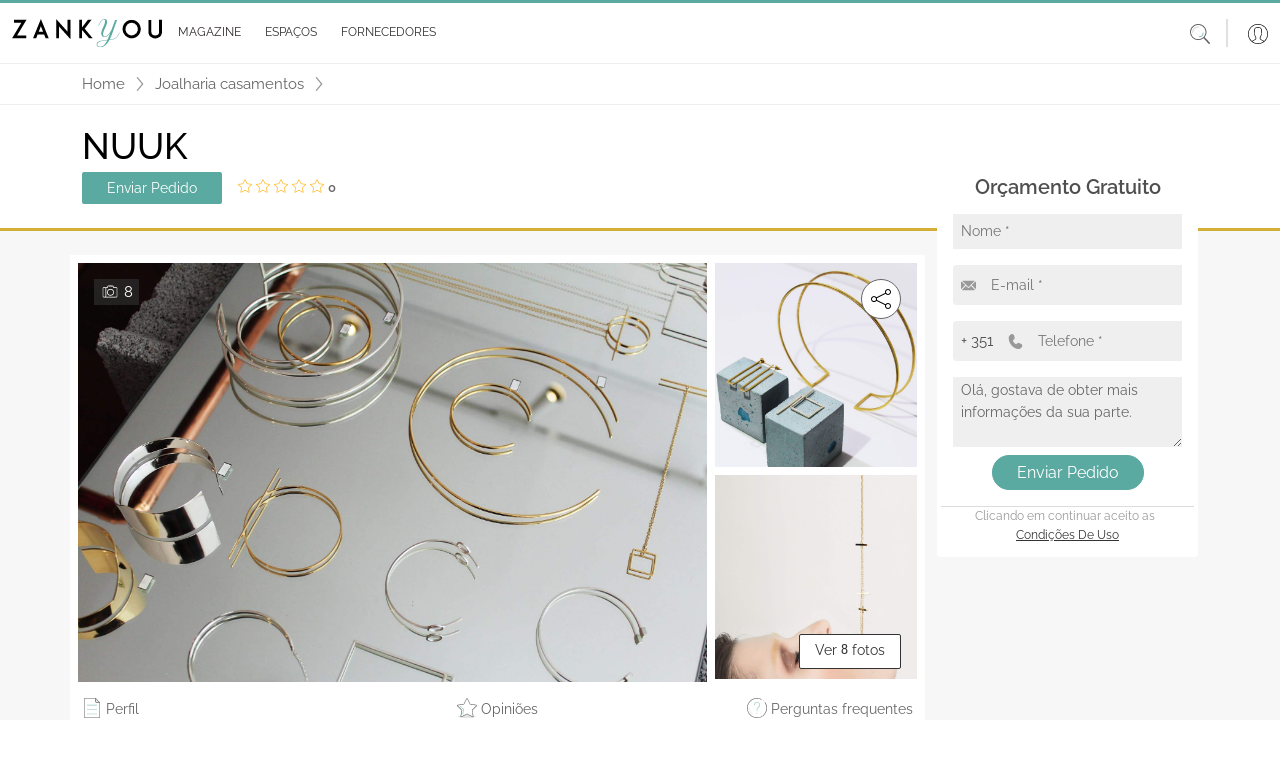

--- FILE ---
content_type: text/html; charset=utf-8
request_url: https://www.google.com/recaptcha/api2/anchor?ar=1&k=6LfMI1IoAAAAAFzcMM0kIDFYp5aoEf-sf-a7uPNE&co=aHR0cHM6Ly93d3cuemFua3lvdS5wdDo0NDM.&hl=en&v=PoyoqOPhxBO7pBk68S4YbpHZ&size=invisible&anchor-ms=20000&execute-ms=30000&cb=vgnzvak24mup
body_size: 48327
content:
<!DOCTYPE HTML><html dir="ltr" lang="en"><head><meta http-equiv="Content-Type" content="text/html; charset=UTF-8">
<meta http-equiv="X-UA-Compatible" content="IE=edge">
<title>reCAPTCHA</title>
<style type="text/css">
/* cyrillic-ext */
@font-face {
  font-family: 'Roboto';
  font-style: normal;
  font-weight: 400;
  font-stretch: 100%;
  src: url(//fonts.gstatic.com/s/roboto/v48/KFO7CnqEu92Fr1ME7kSn66aGLdTylUAMa3GUBHMdazTgWw.woff2) format('woff2');
  unicode-range: U+0460-052F, U+1C80-1C8A, U+20B4, U+2DE0-2DFF, U+A640-A69F, U+FE2E-FE2F;
}
/* cyrillic */
@font-face {
  font-family: 'Roboto';
  font-style: normal;
  font-weight: 400;
  font-stretch: 100%;
  src: url(//fonts.gstatic.com/s/roboto/v48/KFO7CnqEu92Fr1ME7kSn66aGLdTylUAMa3iUBHMdazTgWw.woff2) format('woff2');
  unicode-range: U+0301, U+0400-045F, U+0490-0491, U+04B0-04B1, U+2116;
}
/* greek-ext */
@font-face {
  font-family: 'Roboto';
  font-style: normal;
  font-weight: 400;
  font-stretch: 100%;
  src: url(//fonts.gstatic.com/s/roboto/v48/KFO7CnqEu92Fr1ME7kSn66aGLdTylUAMa3CUBHMdazTgWw.woff2) format('woff2');
  unicode-range: U+1F00-1FFF;
}
/* greek */
@font-face {
  font-family: 'Roboto';
  font-style: normal;
  font-weight: 400;
  font-stretch: 100%;
  src: url(//fonts.gstatic.com/s/roboto/v48/KFO7CnqEu92Fr1ME7kSn66aGLdTylUAMa3-UBHMdazTgWw.woff2) format('woff2');
  unicode-range: U+0370-0377, U+037A-037F, U+0384-038A, U+038C, U+038E-03A1, U+03A3-03FF;
}
/* math */
@font-face {
  font-family: 'Roboto';
  font-style: normal;
  font-weight: 400;
  font-stretch: 100%;
  src: url(//fonts.gstatic.com/s/roboto/v48/KFO7CnqEu92Fr1ME7kSn66aGLdTylUAMawCUBHMdazTgWw.woff2) format('woff2');
  unicode-range: U+0302-0303, U+0305, U+0307-0308, U+0310, U+0312, U+0315, U+031A, U+0326-0327, U+032C, U+032F-0330, U+0332-0333, U+0338, U+033A, U+0346, U+034D, U+0391-03A1, U+03A3-03A9, U+03B1-03C9, U+03D1, U+03D5-03D6, U+03F0-03F1, U+03F4-03F5, U+2016-2017, U+2034-2038, U+203C, U+2040, U+2043, U+2047, U+2050, U+2057, U+205F, U+2070-2071, U+2074-208E, U+2090-209C, U+20D0-20DC, U+20E1, U+20E5-20EF, U+2100-2112, U+2114-2115, U+2117-2121, U+2123-214F, U+2190, U+2192, U+2194-21AE, U+21B0-21E5, U+21F1-21F2, U+21F4-2211, U+2213-2214, U+2216-22FF, U+2308-230B, U+2310, U+2319, U+231C-2321, U+2336-237A, U+237C, U+2395, U+239B-23B7, U+23D0, U+23DC-23E1, U+2474-2475, U+25AF, U+25B3, U+25B7, U+25BD, U+25C1, U+25CA, U+25CC, U+25FB, U+266D-266F, U+27C0-27FF, U+2900-2AFF, U+2B0E-2B11, U+2B30-2B4C, U+2BFE, U+3030, U+FF5B, U+FF5D, U+1D400-1D7FF, U+1EE00-1EEFF;
}
/* symbols */
@font-face {
  font-family: 'Roboto';
  font-style: normal;
  font-weight: 400;
  font-stretch: 100%;
  src: url(//fonts.gstatic.com/s/roboto/v48/KFO7CnqEu92Fr1ME7kSn66aGLdTylUAMaxKUBHMdazTgWw.woff2) format('woff2');
  unicode-range: U+0001-000C, U+000E-001F, U+007F-009F, U+20DD-20E0, U+20E2-20E4, U+2150-218F, U+2190, U+2192, U+2194-2199, U+21AF, U+21E6-21F0, U+21F3, U+2218-2219, U+2299, U+22C4-22C6, U+2300-243F, U+2440-244A, U+2460-24FF, U+25A0-27BF, U+2800-28FF, U+2921-2922, U+2981, U+29BF, U+29EB, U+2B00-2BFF, U+4DC0-4DFF, U+FFF9-FFFB, U+10140-1018E, U+10190-1019C, U+101A0, U+101D0-101FD, U+102E0-102FB, U+10E60-10E7E, U+1D2C0-1D2D3, U+1D2E0-1D37F, U+1F000-1F0FF, U+1F100-1F1AD, U+1F1E6-1F1FF, U+1F30D-1F30F, U+1F315, U+1F31C, U+1F31E, U+1F320-1F32C, U+1F336, U+1F378, U+1F37D, U+1F382, U+1F393-1F39F, U+1F3A7-1F3A8, U+1F3AC-1F3AF, U+1F3C2, U+1F3C4-1F3C6, U+1F3CA-1F3CE, U+1F3D4-1F3E0, U+1F3ED, U+1F3F1-1F3F3, U+1F3F5-1F3F7, U+1F408, U+1F415, U+1F41F, U+1F426, U+1F43F, U+1F441-1F442, U+1F444, U+1F446-1F449, U+1F44C-1F44E, U+1F453, U+1F46A, U+1F47D, U+1F4A3, U+1F4B0, U+1F4B3, U+1F4B9, U+1F4BB, U+1F4BF, U+1F4C8-1F4CB, U+1F4D6, U+1F4DA, U+1F4DF, U+1F4E3-1F4E6, U+1F4EA-1F4ED, U+1F4F7, U+1F4F9-1F4FB, U+1F4FD-1F4FE, U+1F503, U+1F507-1F50B, U+1F50D, U+1F512-1F513, U+1F53E-1F54A, U+1F54F-1F5FA, U+1F610, U+1F650-1F67F, U+1F687, U+1F68D, U+1F691, U+1F694, U+1F698, U+1F6AD, U+1F6B2, U+1F6B9-1F6BA, U+1F6BC, U+1F6C6-1F6CF, U+1F6D3-1F6D7, U+1F6E0-1F6EA, U+1F6F0-1F6F3, U+1F6F7-1F6FC, U+1F700-1F7FF, U+1F800-1F80B, U+1F810-1F847, U+1F850-1F859, U+1F860-1F887, U+1F890-1F8AD, U+1F8B0-1F8BB, U+1F8C0-1F8C1, U+1F900-1F90B, U+1F93B, U+1F946, U+1F984, U+1F996, U+1F9E9, U+1FA00-1FA6F, U+1FA70-1FA7C, U+1FA80-1FA89, U+1FA8F-1FAC6, U+1FACE-1FADC, U+1FADF-1FAE9, U+1FAF0-1FAF8, U+1FB00-1FBFF;
}
/* vietnamese */
@font-face {
  font-family: 'Roboto';
  font-style: normal;
  font-weight: 400;
  font-stretch: 100%;
  src: url(//fonts.gstatic.com/s/roboto/v48/KFO7CnqEu92Fr1ME7kSn66aGLdTylUAMa3OUBHMdazTgWw.woff2) format('woff2');
  unicode-range: U+0102-0103, U+0110-0111, U+0128-0129, U+0168-0169, U+01A0-01A1, U+01AF-01B0, U+0300-0301, U+0303-0304, U+0308-0309, U+0323, U+0329, U+1EA0-1EF9, U+20AB;
}
/* latin-ext */
@font-face {
  font-family: 'Roboto';
  font-style: normal;
  font-weight: 400;
  font-stretch: 100%;
  src: url(//fonts.gstatic.com/s/roboto/v48/KFO7CnqEu92Fr1ME7kSn66aGLdTylUAMa3KUBHMdazTgWw.woff2) format('woff2');
  unicode-range: U+0100-02BA, U+02BD-02C5, U+02C7-02CC, U+02CE-02D7, U+02DD-02FF, U+0304, U+0308, U+0329, U+1D00-1DBF, U+1E00-1E9F, U+1EF2-1EFF, U+2020, U+20A0-20AB, U+20AD-20C0, U+2113, U+2C60-2C7F, U+A720-A7FF;
}
/* latin */
@font-face {
  font-family: 'Roboto';
  font-style: normal;
  font-weight: 400;
  font-stretch: 100%;
  src: url(//fonts.gstatic.com/s/roboto/v48/KFO7CnqEu92Fr1ME7kSn66aGLdTylUAMa3yUBHMdazQ.woff2) format('woff2');
  unicode-range: U+0000-00FF, U+0131, U+0152-0153, U+02BB-02BC, U+02C6, U+02DA, U+02DC, U+0304, U+0308, U+0329, U+2000-206F, U+20AC, U+2122, U+2191, U+2193, U+2212, U+2215, U+FEFF, U+FFFD;
}
/* cyrillic-ext */
@font-face {
  font-family: 'Roboto';
  font-style: normal;
  font-weight: 500;
  font-stretch: 100%;
  src: url(//fonts.gstatic.com/s/roboto/v48/KFO7CnqEu92Fr1ME7kSn66aGLdTylUAMa3GUBHMdazTgWw.woff2) format('woff2');
  unicode-range: U+0460-052F, U+1C80-1C8A, U+20B4, U+2DE0-2DFF, U+A640-A69F, U+FE2E-FE2F;
}
/* cyrillic */
@font-face {
  font-family: 'Roboto';
  font-style: normal;
  font-weight: 500;
  font-stretch: 100%;
  src: url(//fonts.gstatic.com/s/roboto/v48/KFO7CnqEu92Fr1ME7kSn66aGLdTylUAMa3iUBHMdazTgWw.woff2) format('woff2');
  unicode-range: U+0301, U+0400-045F, U+0490-0491, U+04B0-04B1, U+2116;
}
/* greek-ext */
@font-face {
  font-family: 'Roboto';
  font-style: normal;
  font-weight: 500;
  font-stretch: 100%;
  src: url(//fonts.gstatic.com/s/roboto/v48/KFO7CnqEu92Fr1ME7kSn66aGLdTylUAMa3CUBHMdazTgWw.woff2) format('woff2');
  unicode-range: U+1F00-1FFF;
}
/* greek */
@font-face {
  font-family: 'Roboto';
  font-style: normal;
  font-weight: 500;
  font-stretch: 100%;
  src: url(//fonts.gstatic.com/s/roboto/v48/KFO7CnqEu92Fr1ME7kSn66aGLdTylUAMa3-UBHMdazTgWw.woff2) format('woff2');
  unicode-range: U+0370-0377, U+037A-037F, U+0384-038A, U+038C, U+038E-03A1, U+03A3-03FF;
}
/* math */
@font-face {
  font-family: 'Roboto';
  font-style: normal;
  font-weight: 500;
  font-stretch: 100%;
  src: url(//fonts.gstatic.com/s/roboto/v48/KFO7CnqEu92Fr1ME7kSn66aGLdTylUAMawCUBHMdazTgWw.woff2) format('woff2');
  unicode-range: U+0302-0303, U+0305, U+0307-0308, U+0310, U+0312, U+0315, U+031A, U+0326-0327, U+032C, U+032F-0330, U+0332-0333, U+0338, U+033A, U+0346, U+034D, U+0391-03A1, U+03A3-03A9, U+03B1-03C9, U+03D1, U+03D5-03D6, U+03F0-03F1, U+03F4-03F5, U+2016-2017, U+2034-2038, U+203C, U+2040, U+2043, U+2047, U+2050, U+2057, U+205F, U+2070-2071, U+2074-208E, U+2090-209C, U+20D0-20DC, U+20E1, U+20E5-20EF, U+2100-2112, U+2114-2115, U+2117-2121, U+2123-214F, U+2190, U+2192, U+2194-21AE, U+21B0-21E5, U+21F1-21F2, U+21F4-2211, U+2213-2214, U+2216-22FF, U+2308-230B, U+2310, U+2319, U+231C-2321, U+2336-237A, U+237C, U+2395, U+239B-23B7, U+23D0, U+23DC-23E1, U+2474-2475, U+25AF, U+25B3, U+25B7, U+25BD, U+25C1, U+25CA, U+25CC, U+25FB, U+266D-266F, U+27C0-27FF, U+2900-2AFF, U+2B0E-2B11, U+2B30-2B4C, U+2BFE, U+3030, U+FF5B, U+FF5D, U+1D400-1D7FF, U+1EE00-1EEFF;
}
/* symbols */
@font-face {
  font-family: 'Roboto';
  font-style: normal;
  font-weight: 500;
  font-stretch: 100%;
  src: url(//fonts.gstatic.com/s/roboto/v48/KFO7CnqEu92Fr1ME7kSn66aGLdTylUAMaxKUBHMdazTgWw.woff2) format('woff2');
  unicode-range: U+0001-000C, U+000E-001F, U+007F-009F, U+20DD-20E0, U+20E2-20E4, U+2150-218F, U+2190, U+2192, U+2194-2199, U+21AF, U+21E6-21F0, U+21F3, U+2218-2219, U+2299, U+22C4-22C6, U+2300-243F, U+2440-244A, U+2460-24FF, U+25A0-27BF, U+2800-28FF, U+2921-2922, U+2981, U+29BF, U+29EB, U+2B00-2BFF, U+4DC0-4DFF, U+FFF9-FFFB, U+10140-1018E, U+10190-1019C, U+101A0, U+101D0-101FD, U+102E0-102FB, U+10E60-10E7E, U+1D2C0-1D2D3, U+1D2E0-1D37F, U+1F000-1F0FF, U+1F100-1F1AD, U+1F1E6-1F1FF, U+1F30D-1F30F, U+1F315, U+1F31C, U+1F31E, U+1F320-1F32C, U+1F336, U+1F378, U+1F37D, U+1F382, U+1F393-1F39F, U+1F3A7-1F3A8, U+1F3AC-1F3AF, U+1F3C2, U+1F3C4-1F3C6, U+1F3CA-1F3CE, U+1F3D4-1F3E0, U+1F3ED, U+1F3F1-1F3F3, U+1F3F5-1F3F7, U+1F408, U+1F415, U+1F41F, U+1F426, U+1F43F, U+1F441-1F442, U+1F444, U+1F446-1F449, U+1F44C-1F44E, U+1F453, U+1F46A, U+1F47D, U+1F4A3, U+1F4B0, U+1F4B3, U+1F4B9, U+1F4BB, U+1F4BF, U+1F4C8-1F4CB, U+1F4D6, U+1F4DA, U+1F4DF, U+1F4E3-1F4E6, U+1F4EA-1F4ED, U+1F4F7, U+1F4F9-1F4FB, U+1F4FD-1F4FE, U+1F503, U+1F507-1F50B, U+1F50D, U+1F512-1F513, U+1F53E-1F54A, U+1F54F-1F5FA, U+1F610, U+1F650-1F67F, U+1F687, U+1F68D, U+1F691, U+1F694, U+1F698, U+1F6AD, U+1F6B2, U+1F6B9-1F6BA, U+1F6BC, U+1F6C6-1F6CF, U+1F6D3-1F6D7, U+1F6E0-1F6EA, U+1F6F0-1F6F3, U+1F6F7-1F6FC, U+1F700-1F7FF, U+1F800-1F80B, U+1F810-1F847, U+1F850-1F859, U+1F860-1F887, U+1F890-1F8AD, U+1F8B0-1F8BB, U+1F8C0-1F8C1, U+1F900-1F90B, U+1F93B, U+1F946, U+1F984, U+1F996, U+1F9E9, U+1FA00-1FA6F, U+1FA70-1FA7C, U+1FA80-1FA89, U+1FA8F-1FAC6, U+1FACE-1FADC, U+1FADF-1FAE9, U+1FAF0-1FAF8, U+1FB00-1FBFF;
}
/* vietnamese */
@font-face {
  font-family: 'Roboto';
  font-style: normal;
  font-weight: 500;
  font-stretch: 100%;
  src: url(//fonts.gstatic.com/s/roboto/v48/KFO7CnqEu92Fr1ME7kSn66aGLdTylUAMa3OUBHMdazTgWw.woff2) format('woff2');
  unicode-range: U+0102-0103, U+0110-0111, U+0128-0129, U+0168-0169, U+01A0-01A1, U+01AF-01B0, U+0300-0301, U+0303-0304, U+0308-0309, U+0323, U+0329, U+1EA0-1EF9, U+20AB;
}
/* latin-ext */
@font-face {
  font-family: 'Roboto';
  font-style: normal;
  font-weight: 500;
  font-stretch: 100%;
  src: url(//fonts.gstatic.com/s/roboto/v48/KFO7CnqEu92Fr1ME7kSn66aGLdTylUAMa3KUBHMdazTgWw.woff2) format('woff2');
  unicode-range: U+0100-02BA, U+02BD-02C5, U+02C7-02CC, U+02CE-02D7, U+02DD-02FF, U+0304, U+0308, U+0329, U+1D00-1DBF, U+1E00-1E9F, U+1EF2-1EFF, U+2020, U+20A0-20AB, U+20AD-20C0, U+2113, U+2C60-2C7F, U+A720-A7FF;
}
/* latin */
@font-face {
  font-family: 'Roboto';
  font-style: normal;
  font-weight: 500;
  font-stretch: 100%;
  src: url(//fonts.gstatic.com/s/roboto/v48/KFO7CnqEu92Fr1ME7kSn66aGLdTylUAMa3yUBHMdazQ.woff2) format('woff2');
  unicode-range: U+0000-00FF, U+0131, U+0152-0153, U+02BB-02BC, U+02C6, U+02DA, U+02DC, U+0304, U+0308, U+0329, U+2000-206F, U+20AC, U+2122, U+2191, U+2193, U+2212, U+2215, U+FEFF, U+FFFD;
}
/* cyrillic-ext */
@font-face {
  font-family: 'Roboto';
  font-style: normal;
  font-weight: 900;
  font-stretch: 100%;
  src: url(//fonts.gstatic.com/s/roboto/v48/KFO7CnqEu92Fr1ME7kSn66aGLdTylUAMa3GUBHMdazTgWw.woff2) format('woff2');
  unicode-range: U+0460-052F, U+1C80-1C8A, U+20B4, U+2DE0-2DFF, U+A640-A69F, U+FE2E-FE2F;
}
/* cyrillic */
@font-face {
  font-family: 'Roboto';
  font-style: normal;
  font-weight: 900;
  font-stretch: 100%;
  src: url(//fonts.gstatic.com/s/roboto/v48/KFO7CnqEu92Fr1ME7kSn66aGLdTylUAMa3iUBHMdazTgWw.woff2) format('woff2');
  unicode-range: U+0301, U+0400-045F, U+0490-0491, U+04B0-04B1, U+2116;
}
/* greek-ext */
@font-face {
  font-family: 'Roboto';
  font-style: normal;
  font-weight: 900;
  font-stretch: 100%;
  src: url(//fonts.gstatic.com/s/roboto/v48/KFO7CnqEu92Fr1ME7kSn66aGLdTylUAMa3CUBHMdazTgWw.woff2) format('woff2');
  unicode-range: U+1F00-1FFF;
}
/* greek */
@font-face {
  font-family: 'Roboto';
  font-style: normal;
  font-weight: 900;
  font-stretch: 100%;
  src: url(//fonts.gstatic.com/s/roboto/v48/KFO7CnqEu92Fr1ME7kSn66aGLdTylUAMa3-UBHMdazTgWw.woff2) format('woff2');
  unicode-range: U+0370-0377, U+037A-037F, U+0384-038A, U+038C, U+038E-03A1, U+03A3-03FF;
}
/* math */
@font-face {
  font-family: 'Roboto';
  font-style: normal;
  font-weight: 900;
  font-stretch: 100%;
  src: url(//fonts.gstatic.com/s/roboto/v48/KFO7CnqEu92Fr1ME7kSn66aGLdTylUAMawCUBHMdazTgWw.woff2) format('woff2');
  unicode-range: U+0302-0303, U+0305, U+0307-0308, U+0310, U+0312, U+0315, U+031A, U+0326-0327, U+032C, U+032F-0330, U+0332-0333, U+0338, U+033A, U+0346, U+034D, U+0391-03A1, U+03A3-03A9, U+03B1-03C9, U+03D1, U+03D5-03D6, U+03F0-03F1, U+03F4-03F5, U+2016-2017, U+2034-2038, U+203C, U+2040, U+2043, U+2047, U+2050, U+2057, U+205F, U+2070-2071, U+2074-208E, U+2090-209C, U+20D0-20DC, U+20E1, U+20E5-20EF, U+2100-2112, U+2114-2115, U+2117-2121, U+2123-214F, U+2190, U+2192, U+2194-21AE, U+21B0-21E5, U+21F1-21F2, U+21F4-2211, U+2213-2214, U+2216-22FF, U+2308-230B, U+2310, U+2319, U+231C-2321, U+2336-237A, U+237C, U+2395, U+239B-23B7, U+23D0, U+23DC-23E1, U+2474-2475, U+25AF, U+25B3, U+25B7, U+25BD, U+25C1, U+25CA, U+25CC, U+25FB, U+266D-266F, U+27C0-27FF, U+2900-2AFF, U+2B0E-2B11, U+2B30-2B4C, U+2BFE, U+3030, U+FF5B, U+FF5D, U+1D400-1D7FF, U+1EE00-1EEFF;
}
/* symbols */
@font-face {
  font-family: 'Roboto';
  font-style: normal;
  font-weight: 900;
  font-stretch: 100%;
  src: url(//fonts.gstatic.com/s/roboto/v48/KFO7CnqEu92Fr1ME7kSn66aGLdTylUAMaxKUBHMdazTgWw.woff2) format('woff2');
  unicode-range: U+0001-000C, U+000E-001F, U+007F-009F, U+20DD-20E0, U+20E2-20E4, U+2150-218F, U+2190, U+2192, U+2194-2199, U+21AF, U+21E6-21F0, U+21F3, U+2218-2219, U+2299, U+22C4-22C6, U+2300-243F, U+2440-244A, U+2460-24FF, U+25A0-27BF, U+2800-28FF, U+2921-2922, U+2981, U+29BF, U+29EB, U+2B00-2BFF, U+4DC0-4DFF, U+FFF9-FFFB, U+10140-1018E, U+10190-1019C, U+101A0, U+101D0-101FD, U+102E0-102FB, U+10E60-10E7E, U+1D2C0-1D2D3, U+1D2E0-1D37F, U+1F000-1F0FF, U+1F100-1F1AD, U+1F1E6-1F1FF, U+1F30D-1F30F, U+1F315, U+1F31C, U+1F31E, U+1F320-1F32C, U+1F336, U+1F378, U+1F37D, U+1F382, U+1F393-1F39F, U+1F3A7-1F3A8, U+1F3AC-1F3AF, U+1F3C2, U+1F3C4-1F3C6, U+1F3CA-1F3CE, U+1F3D4-1F3E0, U+1F3ED, U+1F3F1-1F3F3, U+1F3F5-1F3F7, U+1F408, U+1F415, U+1F41F, U+1F426, U+1F43F, U+1F441-1F442, U+1F444, U+1F446-1F449, U+1F44C-1F44E, U+1F453, U+1F46A, U+1F47D, U+1F4A3, U+1F4B0, U+1F4B3, U+1F4B9, U+1F4BB, U+1F4BF, U+1F4C8-1F4CB, U+1F4D6, U+1F4DA, U+1F4DF, U+1F4E3-1F4E6, U+1F4EA-1F4ED, U+1F4F7, U+1F4F9-1F4FB, U+1F4FD-1F4FE, U+1F503, U+1F507-1F50B, U+1F50D, U+1F512-1F513, U+1F53E-1F54A, U+1F54F-1F5FA, U+1F610, U+1F650-1F67F, U+1F687, U+1F68D, U+1F691, U+1F694, U+1F698, U+1F6AD, U+1F6B2, U+1F6B9-1F6BA, U+1F6BC, U+1F6C6-1F6CF, U+1F6D3-1F6D7, U+1F6E0-1F6EA, U+1F6F0-1F6F3, U+1F6F7-1F6FC, U+1F700-1F7FF, U+1F800-1F80B, U+1F810-1F847, U+1F850-1F859, U+1F860-1F887, U+1F890-1F8AD, U+1F8B0-1F8BB, U+1F8C0-1F8C1, U+1F900-1F90B, U+1F93B, U+1F946, U+1F984, U+1F996, U+1F9E9, U+1FA00-1FA6F, U+1FA70-1FA7C, U+1FA80-1FA89, U+1FA8F-1FAC6, U+1FACE-1FADC, U+1FADF-1FAE9, U+1FAF0-1FAF8, U+1FB00-1FBFF;
}
/* vietnamese */
@font-face {
  font-family: 'Roboto';
  font-style: normal;
  font-weight: 900;
  font-stretch: 100%;
  src: url(//fonts.gstatic.com/s/roboto/v48/KFO7CnqEu92Fr1ME7kSn66aGLdTylUAMa3OUBHMdazTgWw.woff2) format('woff2');
  unicode-range: U+0102-0103, U+0110-0111, U+0128-0129, U+0168-0169, U+01A0-01A1, U+01AF-01B0, U+0300-0301, U+0303-0304, U+0308-0309, U+0323, U+0329, U+1EA0-1EF9, U+20AB;
}
/* latin-ext */
@font-face {
  font-family: 'Roboto';
  font-style: normal;
  font-weight: 900;
  font-stretch: 100%;
  src: url(//fonts.gstatic.com/s/roboto/v48/KFO7CnqEu92Fr1ME7kSn66aGLdTylUAMa3KUBHMdazTgWw.woff2) format('woff2');
  unicode-range: U+0100-02BA, U+02BD-02C5, U+02C7-02CC, U+02CE-02D7, U+02DD-02FF, U+0304, U+0308, U+0329, U+1D00-1DBF, U+1E00-1E9F, U+1EF2-1EFF, U+2020, U+20A0-20AB, U+20AD-20C0, U+2113, U+2C60-2C7F, U+A720-A7FF;
}
/* latin */
@font-face {
  font-family: 'Roboto';
  font-style: normal;
  font-weight: 900;
  font-stretch: 100%;
  src: url(//fonts.gstatic.com/s/roboto/v48/KFO7CnqEu92Fr1ME7kSn66aGLdTylUAMa3yUBHMdazQ.woff2) format('woff2');
  unicode-range: U+0000-00FF, U+0131, U+0152-0153, U+02BB-02BC, U+02C6, U+02DA, U+02DC, U+0304, U+0308, U+0329, U+2000-206F, U+20AC, U+2122, U+2191, U+2193, U+2212, U+2215, U+FEFF, U+FFFD;
}

</style>
<link rel="stylesheet" type="text/css" href="https://www.gstatic.com/recaptcha/releases/PoyoqOPhxBO7pBk68S4YbpHZ/styles__ltr.css">
<script nonce="5HzIAZBiXsWAFI3v1DCZhg" type="text/javascript">window['__recaptcha_api'] = 'https://www.google.com/recaptcha/api2/';</script>
<script type="text/javascript" src="https://www.gstatic.com/recaptcha/releases/PoyoqOPhxBO7pBk68S4YbpHZ/recaptcha__en.js" nonce="5HzIAZBiXsWAFI3v1DCZhg">
      
    </script></head>
<body><div id="rc-anchor-alert" class="rc-anchor-alert"></div>
<input type="hidden" id="recaptcha-token" value="[base64]">
<script type="text/javascript" nonce="5HzIAZBiXsWAFI3v1DCZhg">
      recaptcha.anchor.Main.init("[\x22ainput\x22,[\x22bgdata\x22,\x22\x22,\[base64]/[base64]/[base64]/[base64]/[base64]/[base64]/[base64]/[base64]/[base64]/[base64]\\u003d\x22,\[base64]\x22,\x22LwMkw4XCkBMvcjPCoxY7wqvCqyIPKsK4d8K9wq/[base64]/DviBMaMO4w6NVwpzDoMODw7h7wpRcFcOxfcKqKw3ClcKGw5dUE8KUw5BDwrbCnibDncOOPxjCum42bTPCsMO6bMKWw4cPw5bDvsONw5HCl8KRHcOZwpBsw7DCpDnCksOwwpPDmMK8wpZzwqxVd21BwpMrNsOmGcO/wrs9w67ChcOKw6wbESvCj8Oow5vCtA7Dm8KnB8Obw77DncOuw4TDlsKpw67DjhYLO0kAAcOvYSDDpDDCnmsKQlAyeMOCw5XDqcKDY8K+w5QxE8KVJsKjwqAjwqw1fMKBw7cewp7CrH8GQXMlwq/CrXzDgsK6JXjCn8KUwqE5wqTCkx/[base64]/DmsOoYhx5w4LDh8OawqAFwq/Ds0/CqEnCmFTDomIZCCDCssKAwqF/EsKFOypwwqsRw5kIworDjAoiRcOLw6HDk8KzwrzDvcKeIMKVA8OxN8OMWcKWScKsw7vCs8ODXMKCSWdjwr/CucK/AMOzSsOWeAnDlyPCicOQwqLCnsOGEBR7w5TCrcOBwrlxw77ChsOjw5bClMKqHAPDpkXChkbDlWXCicKNHWDDiEUUAMO3w6UJCsOUcsOLw6Mqw7rDo2XDuDMVw4/Ch8O8w6UHQsKGN2seAsOfIUfCiArDtsOqXgk4UsKoahdZwqtmY2/DtFU1OyDCl8OSwoAvZ0bCh3fCqULDlBhkw49RwojDnsK6wrfCn8KHw4bDlVHCqcKbBWDCicOSPMKywo54F8KlQMOKw6cUwrcdIRHDoBvDil8RdsK8WyLCvyTDkUEyJCNYw5svw7AbwrUhw7XDvVPDusKTw7gDXcKNOB/CpQ4OwpHDncObQ3xob8OhR8O3THfDhMOVGDB3w4wBPsKeTcKuIFllEcK6w43Dogkswqw7wpLDkXHCvxTDkw4bZXHDuMOLwrHCr8KMb0XChsOxag03QXMlw5LDlsKVZMKpEGjCjMOpXytCXGApwrYUbMK0woDDgsO/wqd2AsObLkBLw4rCp3QEb8KLwqbDnWc6Um16w4vDhcKDM8OjwqvDpDl3G8OFQlLDtwvCikwewrQzO8KyAcKrw7/[base64]/Cjw/DhRQxasKwTXnDjDhKNMK8w58dw7J1R8K6TCMWw6zCtQNtWSYVw7XDmMK5DhXCsMO9wq3DucOgw6ExK1ZHwpLCisKBw7N1CcK2w4rDqMKwKMKjw5/Cn8K2woHCo2MIHMKEwol3w7ZYFMK1wqfCssKsCQDCssOlcB/CrMKDDBTChcKWwpbCgF3DkiDCg8ONwqhvw6fCsMOUJ0vDgBzCiVDDusOVwpjDlTrDjGMkw7ESGsOSZ8Osw6jCqjPDjg7DgxPDsCldLXctwq02wqvClSMwaMOUA8Oyw6N2VS4iwr4/dlDDuAPDkMO/w5/[base64]/CnjvCr8Ktw5QycMOAQwbChsOPw4JZbFpzw4MNaMO/wpvCllHDqsOSw4TCvRvCuMO2X3jDoSrCkDrCuxhOLsKLQcKTYMKITsK3w6tqQMKQdlR8wq4KP8KMw7jDjhY6M0pTVwAQw6TDsMKPw7wYMsOLHw0KXzdSXMOuB3tcCD9jLSRpwpEsYcOKw68iwoXCg8OQwr5eWTlXFsKuw55hw7/Dv8K1cMOWQsKmw5nCoMONfF0Cw4TDpMKHKcKlNMKiwonCtsOsw7xDcVkvdsO+exRjMUBxw4TCscKyVW5nU01kDsK4wo5swrF7w4QewpYgwqnCnRorEcOHw7VeQsO3w4XCmxQxw5/DoU7CncK0bGzCvMOiZww+w5ctw7ZwwpAZUcKzJ8KkAF/CjMK6F8KyTnErHMK2woAPw65jNMOKeXIQwovCsTRxHMKRJAjDnFzDsMOew5LCk0IeP8OfAsO+IE3DgsOcOAXCn8KYYlTCpMOOXG/DosOfIy/CqlTDkgDCmEjDi3PDlGIKwqrCosK8UMKzw7tgwqh/wonDv8KXOUAKJylaw4DCl8Ofw64TwoDCt0nCtiQDPGrChcOAXj/Dn8K9PkfCscKxUVLDuR7CrMOGTwnDiB3DtsKTwplwVMO8BlBqw59+w4jDnsKbw517Hhk3w6DDpsKCCMOjwq/Dv8O8w4t4wp4VHl5pERnDpsKKT2DChcOzw5jCiCDCi0PCoMKKDcKmw41gwofCglpWZiomw7HCnQnDocKMw5vCqWoqwpUYw6VIRsOiwpLDlMO+B8Kzwqttw5t6w5ItXUxnNhfDjVbDvVnCtMOzNMKAFzANw7JvL8OMcQxCwr7DosKeTm/[base64]/GMONwq8+wrgeO8K2N1Amw6/CpR1OwqPDtnYaw6zCl1jCpUcKw7fCr8OjwqBQOi7CpsOLwqEbFMO8WsK7w5c2O8OdKRIgdy3CucKSXcKAC8O3LhVWUsOgFcKsQlV/Cy3DqcOiw6NuWcKYYXAPHk5Ew6bCocOPXnjCmQvCqCHDkw/CucKtwq8aPsOVwoHCuR/CscONbSbDk1BDUiAJZsKgbsKaeBfDow92w40EBwDDv8K3w5vCp8O/J0Umw6HDtwluZSvCqsKUwp3CqMOIw67CmsKIw4fDs8OQwrdyVUPCmcKXGXsDT8OAwpQbw7nDo8OEwqHDo3bDoMO/woHCpcKfw44YYMKZdFTDmcKLJcKnQ8KFwq/DtwhYw5JfwrMnC8K/NxDDn8KOw47ClVXDnsO7wpXCsMOwURAJw5LCmsKswq/Cl09Fw6F7VcKjw7p9fcOSw5NCwrNZRU59XQPDoy50OVJQw7k9wpTDksKxwpjDugxOwpMTwr0dIEkXwozDksO/[base64]/e8OewoLDvWNFwpfDsjfCvcOvdn/[base64]/wpV2acKLw6vCsVHDlsO8wpbCtEVkwrfCrU/[base64]/CuCRHGHfDlxA4w4HDssK8w74leh7CugEhw7nClzclC0PDpEUzSsO2wqc+UsODYSdbw63CmMKQw6zDncOew7HDiWLDt8Osw6vCogjDicKiw53CosK9wrJTOAjDrsK2w5PDs8O9GRc4J27DtMOCw5opcsOqfMONw61kYsK/w7NawprCucOXw47Dh8KAwrXCtX7DgQHCt1zDjsOWb8KTdMOod8Kuwo/Do8Otc0jDs1I0wrYewpQzw4zCscKhwp12wrjCklU0UUM7w7kfw6jDs0HCkkVzwrfCnBZzb3LDuGocwoDCtirDo8OHak1GRMOfw4HCocKnw7wvPMKuwrPCkynClT/Dv0IXw4N2d3APw6xHw7MNw7YXNMKJNjnDicKBByrDjlbDqxzDssKRFxY/w5PDh8OXfGfDt8K6bsKrwq8YS8ORwrkPan8mVy4uwpPCtcOJS8K8w47DvcOwfsObw4J6N8KdLETCpjDCr1PDn8KgwpbCrRo/[base64]/VidRw6tswqxjMsOLwrFUEMKDwpnCqR/CngshNcOaw6XDqQ9xw73DpAN/w5RXw4Q1w6wFBlbDkl/CvVzDnMKNS8KzCMO4w6PCl8KowqMawrfDqsKiB8OzwptUw7cDEmg7MkcJwpvCn8OaGV3DgcKdE8KIKMKCQV/CncOswoDDh3I3aQnDl8KaU8Oww5AkZB7DrkBHwrXDpyvDvH/DqMKJf8OwaQHDvmLChk7Dg8Orw63DssOBw5/DgXo/wrbDhsKLK8Olw49KRcKkXsKpw68xPMKOw6NKe8KMw4vCvxwmCzDCp8OKbhVVwrBkw5zCpsOiDsKxwrIEw7fCq8OWVEoDDsOEDcO2wobDqkfDosKtwrfCpMO1EcKFwpnDnsKMSSHCicKGFcOLwqggEw8lAcOTw7RSesO2wpHCmw/DisKOaCHDuFXDkMKyIcKyw77DosKGw6w0w7NYw6Uqw4BSwoDDlXpgw4nDqMOjN3tfw44ewoNGw7Fqw68DJcO5wovCpzoDAMKDC8KIw5TCksOIZD3CgXzDmsOfR8K8a33CsMOKwrjDj8O1S1bDqmk/wpotwpTCswZhwo46GArDt8KdX8ONwozCiGcewoApO2TCpSnCvAskMsOmJg3DkTnDqGjDlsKlL8K9cV/Ci8O7CTwAUcKJdWvCscKGS8OiXMOgwqVjewLDksKhWsOMDsK8w7TDt8KJw4TDs0HChUA9FsO1J0HDh8KgwrEgwpPCt8KCwoXCvgsNw6gkwqrCjmrDjjlzOzFeC8O2w7/Dk8ObJcKEasOqZMOsbT5wfwBlK8Kuwr13YD7Dr8OkwoTCtXU5w4vClE9UCMKvX2jDvcKYw5DCusOAaQZ/M8KIaWfClTUvw47CvcKlK8OMw7zDnhnDvjzDj3PDjiLDscO4w6DDmcO4wp82wprDkRLDkMKWMxB6w5gDwo7CocObwqLChcOvwoxmwp7DtsO/[base64]/DrMOjBBDDty1IwrkwLsKVfMOhVivCpTNiWQEMwq7CtXcCSTBYZMKyIcOdwr06wrltYsKqEzPDjmfDi8KcT0vDvRB4RMOfwpnCsUbCpcKgw7tlXDbCoMOXwqnDsnQDw77Du37Dn8K8w5PCtAXDv1rDgcKcw7RyA8OuP8K5w7xScVHCnHoJRMOpwqgHw7jDiz/Dv1vDpcO3wrfDiVDCtcKLw6LDscKBYVNhLcK7wrDCm8OrTGDDtlDCocKcBF/CvcK5CcK5wqXDjiDDiMOww5XDpixPw4QFwqfCo8Onwr3Cs2hlfzjDvFjDpMKQCMKhEi1/FiQ1WsKywqRJwpHCpHEDw6t4wpRBEFZ1wr4APhjCkXrDvDZbwpttw43Ct8KjV8KdAyEhwqLCm8OmNi5cwqwow5h6KDrDnMOXw7lORsOlwqnDjyAOL8Ovw6/DsGFAw7kxDcOqdk7Cp2vCs8OCw4Jdw5vCoMKKwojCosO4UGnDgMKcwpQvNMOZw6HDslAPwp86Gx48wpJ8w6vDoMOScDMaw4xxw7rDocK5AMKNw4JmwpQAEMKUwqEQwrrDghlsLRNrwp8Yw5HDu8KlwoPCt2lQwoV/[base64]/DlD/Don9/[base64]/CvcKbw6UlEMOkw5Yiw4nDqEPDgsKZwoLCgVEKw5towo/[base64]/CmyEDOMOKwqEEwqoAZsKzLsOcwoxKO0w6JMKTwrDCtxLCgiAlwqdSw57CqsKyw4t6AWvCh21Uw6YewqzDr8KEJEUXwpnCgnciKiomw7rDvMKpR8OLwpnDo8Olwr/[base64]/Dl3YIwq/[base64]/CtMOqaMK1wqg5ccKBHC9FT23CmsKWw4IywqBbwp8JMcOGwrTDvTdfwph9bVpHwpZww6R+LsK3M8OGw4PCs8Kew5Zbw5zDncO5wqzDm8KEET/Dh17DoSo5LQZGKG/Cg8OnRsKGVMOdBMK7CcOPZ8OhJcOWw57Dml0ZRsKGTloFw7jCuzjCjcO5wrrCoz7Dv0kew4MlwpTCpUkYw4HCi8K4wq3Dj0zDn2jDhwXCmU84w7bCnEghNsKlXD/DrMOEGMOAw5PCuigwdcKPNmfCoX/DoBp8w6czw7nDqwPChXLDlwjDnVVVS8K3G8KdP8K/XSfDh8KqwoRhw4nCicO/wrzCkcOowrPCrMK3wq/DssOXw78XSX5JUG/CjsK0FXlUwr48w6wCwr7CmTfChMK8JGHCjQzCjRfCvld/dAnChxF3XCkcwocHw50mdwPCusOxwrLDnsOsE0FYw7EGMsKtw5YXwr98CcKnw5TCplY6w49jwrLDvA5Dw69/wr/DhTXDixTDq8OZwrvClsK3OcOnwrHDiHI4wqw1wqRnwrVrRsOaw5ZgNklUJ1vDkiPCmcOgw6fDgD7Ds8KSPyLDvMOiw5XCkMOiwoHCtsKFwpZnwqItwrdSPR9Tw589wrchwqzCqivCtiBEJTMsw4fDmncuw6DDoMO/wo/DsCU/aMKhw48lwrbDv8OVZ8OfPAvCnyfCokvCtSMZwoZLwr/DqBxrb8OlWcKVdMOfw4Z7JWxjNAbDk8ONUHgzwq3CpV7CpDvCvsOeXcODwqIpwqJpw5Qrw5LCqSPChBtaTxsubiXCkRrDlAfDpiVEFMONw6xfw7zDjXrCqcKfwqfCqcKaY1bCrsKtwrggwqbCrcKiwr9RUMKdW8O6woLCicOywrJNw74FAMKfwqfChMKYLMK5w78/OsKlwo9+aT/DtRTDh8OsdcO7QsKLwrTDiDwAQMOuf8Ogwrlsw7BJw7RTw7NaKMOLUlbChlJHwp9HBFUtV2LCisK/w4UYb8OHwr3DvMOsw4wGUQFxacK/w7RowoJ+BzVZcWLDiMKuIljDksO/w5Q5ABXDpMKVwq3Dv3TDmTbClMKdQGjCsQgeBxXDtMKgw5/DlsK0fcObSh1Rwrgowr3Cq8Opw6jDpgARZ3l3ChNHw6FQwpcXw7AKXsKiwqRMwpQNwrLCs8OzHcKoAB5HbQXDjMOVw6sEAMKrwoBxWMKQwoN9WsO+BMOXLMOEEMKew7nDih7DtcK7YktIe8O1w750woHCsW56HMKQwpgEZD/[base64]/w6XCg8K3wos2w6MKwqfCs1lFW8KOwoIIwphCwoISXQDCr0jDmwlAw4HChsKMw7jCimQOwrlFFh/CjzvDrMKIccOcwp3CgQLDucK3w440w6cqw4kyS0zDvU4TEMKIw4YoWRLDoMK4wpohw7UAAsO0KMKlFiF0woISw4x0w6Y0w7Vdw64+wrXDg8KpEsOoRcOhwoJlGsK4Y8K4w7BZwoPCk8Ocw7bDgnzDmsKPSCQ6KcKTwr/DmcKCN8OzwpTCsxgwwqQgwrROwpvDv2PCnsO7a8OQB8KOb8OEWMKYM8OCwqTCqizDosOOwp/CplrDqRTDoQHCiBPDncOlwqFJPsOWGMKmJsKmw6x0w75NwocMw5lKw4IcwqYFAnFgMMKawq09w7XCgSsYPwACw63Cpm1nw4U1w4AMwpXCtcOQw7jCvyVmw6w7KsKubMOkScOxe8KIcx7ChFN8KyVowo/CjMORVcOgMhfDpcKia8O4w4xNw4TCiHfCh8K6wpTDqx/DucKnwobDmk/[base64]/DnsKhwqXCnVlsw78EJndfwqrChDbCkcKgw7skwpphFnPCg8OfQ8O0CT4IN8KPw7bDlHnCg3DCocK5LsK/w4Jgw4LCgAc2w78ZwofDvsOgdAw6w5oQRcKlFcOyEDVGw5/DicOxYSplwp7Cp1cNw51aSMKawqsUwpJjw5o9HcKmw4Q1w6M6fBRVMMOdwo4nwrnCknEGc0vDkR96woTDusO3w44QwpnCtnFCfcOLQsKye1MMwqQPw5/DqcOfPsKswqw3w4UgW8Kyw50LbT9hIsKqEcKNw7LDgcOrLsKdYGDDjVJRXCEAfFRswpPCgcODC8KQEcKrw5rDtxrCq13CtwZOwothwrXDpUwlEQx/TMOQYhl8w7rCgFPCl8KDw6xXwrvCqcKyw6PCqsOLw5oOwofCpFBxw5vCocKBw7LCmMOWwrrDuzQnw5pyw6zDpMObwpfDm2PClcOCw7lmLDgRNl/[base64]/wpMaDMOWIU1aw7vDm8KjwpRNwogXw4UHO8OAw6DDiMOyE8O4SllqwpLDuMORw7vDoBrDtgzDscOdEsOsaWAkw6HChsKQw5Q1FGAqwq/[base64]/[base64]/DvnV9MEHDvMKbwpTDqMOKEx8TC8KJQHRdwoMmw5zDvMO2w6nDsFPCixZQw5JLLMOJFcOUXcOYwq8Aw43CokMSw5ofw6jCkMKXwrkewpMBw7DDlcKARC9TwpVjLcK9fcO/Z8O7YyvDkSxZVMO+wprChcOjwqwSwpMHwqZ/wrJMwrUWVULDjkd3UCfCo8KZw48wPcOuwqQGw5vCuCvCuh8Kw7zCnsOZwpMJw6MZJsO0wrUNHE1UEcKAVxfDkCHCucOywoR7woJxwpfClX3ClC4ufmUdDsOQw4PCmsOdwqBNSGgLw4w9PQzDnVY+dWI7w79Cw5F/LcKoJcKqLGjCqcKbacOgKsKISljDrVJpPjgOwqBcwrYtLnl9CncdwrjCvMOXBcKTw5DDtMOqLcO0wprCt28kdMKfw6cowrN1MUHDjHLClsKRwqDCpcKEwovDl3N6w4fDu2tXw6ckUnlxacKobMKqH8Opwp/ClMKGwr/CksKuJEMzw4NxAcOhwrTCnyg/dMOlVcO7e8OWwr7Cl8OCw5/Dm08US8KYH8KkQGcjw6PCj8OXKMK6SMKveS82w67CtSIHPQoXwpjCsQ7DqsKMw6XDhGrCtMOdeiHCrMKfOsKFwoPCjlZbccKrDsOlWMK8ScOVw57DjgzCvsKkRyYXwoB3WMOrM39ANMKrFcOow5nDtMK5w5fDgcO9CMKeRQFew6bChMKkw7ZmwpHDvm/CjMK4wpjCqVfCnxrDgXoRw5XClWN1w5/[base64]/[base64]/d8OswrpLOsOew6hgLD/CtFzCqyzCtsKiVsO7w5TDlTxkw6dMw5cswr8Sw7Ffw55iw6YCwpzCpkPCh2PCoA7DnmxbwptkXMKwwphzMzZcQwsCw45GwqMfwrXCsmtOdcKjecK6RMOqw4/Dm2VaFcOxwqTCmMKdw4rCiMOsw7LDunxGwo4+EBHCusKWw6xPMsKxQzRKwqk/ScKiwp/ClG42wq/[base64]/w5tqbGfCjnjChMOtVsORwpXChMOvRkIZb8K/[base64]/DhMO+AEYhFcObwrFPwoPCpcO9d8ONw7clwockamkWw4Jbw7I/IQgfwo81w4/[base64]/w5rDoMOywqVQw7jCtg9pw6TCkirCqADCvcOuwpwCfhPDqsKDw6XCoz3DlMKNM8OHwok2KsOpI0/CgcKaw43Dn0zDhl9Bwp9iCnA2bmkFwogGwpXCmTpaEcKbw5Z+WcKQw4TCpMOQwoLDkSxNwqQqw4pKw5M2TSbDt28eZcKGw4/DgRHDsRxlEmfCq8O3RMOqw57CnnDCpigRw5sTwqfDiSzCsinDgMOTNsOvw4krIEbDjsO0E8K/TsKUdcKNSMO+K8KFwr7CoB0rw5wNIEU+wqxwwpwEaUAlHMK+cMODw7rDocKYdn7CszBvXjDDmxXCsXHCp8KEeMKMCUnDgV1mbMKYwpHDq8K0w5QNfgZJwpQaYQTCh2tpwohCw7x/wrrDrVrDiMOXw53DklPDuX51wrLDjsKwIMOOS37Du8KGwrtmwrPCtjMUV8KjQsKRw45Ywq0Ewp8XXMKNaGhMwrrCvMKgwrfCiUfDicKQwoAIw64gS0MMwo8/ClEZeMKhw4DChxnCmMOnX8OHw50iw7fDmRhDw6jDkcOKwr4bGcOeW8KFwoRBw7bDk8KUN8KqACIgw6h0wrDCmcOnY8ORw4LCvcO5w5XChgkaZcKhw4gFXwhCwonCiDnCqBTCrsK/SmbCujfCksKgV21RfC0kT8KOw6BdwrR4Di/Dh3RJw6nDlTwKwojClijDicKSW19ywro/Lytnw7pwccKQTMKbw61KC8OEFgbCkkwUED/Dk8KOKcKUSEo9ZSrDlcO5G2jCslzCj1fDklwbw6XDqMOVWMKvw4vDk8OuwrHDvWsgw5rDqAXDvjLCoS9Ww7IYw5/[base64]/woAWw74lwqvDlDhywpBfw7PCtgfCqCsABS96wpwrNsKgwpbCgcOJwr/Di8K7w60jwqJsw5d+w5A/wpbCjVTCmsK1KMK0fClhdsKlwqlgXMOtcglHRMOiMwbChzAKwq8UbMK7JHjCkQvCq8KeG8O5wrvDhVnDjC3DuCVfL8OZw4PCgkFQQHbCtsKUG8KLw4wvw61+w5/CncK4EXw8KEZuO8KmWsOGYsOGT8OhXhl/[base64]/[base64]/[base64]/CjBjCicK1wqXCq2NzAcOxw6PDkcOPQ8OhwrTDuW1Yw4bDnF4cw4N8GsKCC17CpWBIX8KmK8KtBcKWw5EWwp8XXsK+w6/CrsO+FFvDmsK9w4fCnsKkw5tqwq4BeQ8QwqjDgFVaLsKVYMOMbMOzw7ZURXzDk1Z8PmlAw7rCssKww69JeMKQLjZnGgYcQ8KfVhUcCcKrXsOQGSQUScKFw7TCmsOYwr7DgMKFSx7Dg8KlwrrCvW0tw7RAw5vDugPDkCfDk8O4w73Du0BFRERpwrlseQzDpn/[base64]/Ch8OvSMKLw75Vwp/[base64]/[base64]/[base64]/F8OZwotOSsO3SDhNwp87wrRxwqrDh3HCnxLCm3jCpzYSDF1qJcKbVSjCscOdw7tEHsOdDsOcw7nDjjnCqMOYdsKsw5UPwrNhPy9fwpJpwqsNZsOUe8OoSxZAwoHDvcO0wq/ClMOKFMOXw7XDlsO/GMK3GW/DkyjDoBHCgmvDssOQwp/DicObw6zCiCJBDQsrfsKZw5XCqhZNwpRPY1XDmzPDusOwwo/ClgbCkXTCjsKSw6XDusKNwozDgC0ZDMOWSMKuQBTDqC7Cv1HDiMOnGzLCjSEUwrpxw7PDv8K3VUsDw7l6w63DgGjDuVvDpSDDh8OrWyPCiG40Z1Yow7BGw63CgsOoeCFYw4E+SHc+aHkQHB3DjsKuwr/Cs37DuExGGU5Ewo3Dg0rDsSrCrsKSK3/DtMKDTRXDscKaGz8rXjFRW046I1PDsS53wpRBwq8rPMOJd8KkwqfDqT1NNcOYZGXClMKlwpLCgcOUwozDncKrw7LDtg7Cr8O9NsKfwqNzw7nCh2DDsEDCuHVbw4oWf8OdLinDicKNw6cWRMKpCB/CtRczwqTDjsOqcMKHwrpCPMK7wqRtdsOnw4UcG8KWHsOKbjkwwpfDrD3DnMOvAcK3wpPCiMOpwoFnw63Cm2nCi8OMw6HCiwfDmcKowqtawpzDiRRBw4NwHXHDkMKYwqDCuSoSfsK6YcKoKShfIUfDrMK2w6PCgcKSwoNUworDq8O1TThrwqzCnEzCucKtwq4OEMKmwq/[base64]/GcKRPMOSw5gSw4F5w57CrMOhwq8Fw4HCgcK8woLCmsKoGsO2w7UtSwtMV8KEFnnCoFHCujPDlMKleG0rwqlfw60Dw6/CqSJFw7fCkMO9wqs/NsOywqrDtjotwoB1blzDk34rw48VDhlsBDDDpRoYIgBswpRsw5Fiw5vCkMOhw7vCpW7DpjEow43CrVIQdiXCmMOTKRMbw7klbw/CvcOhwovDomvDncOawqJhw7LDi8OnDcKpw4Irw5LDrsKUQcK2U8KCw4TCtATCuMOLYsKvw5VQw64EPMOLw58Fwpcnw7vDvS/DumrDqFxhY8KqbcKEL8Kkw5cuW3cmCsKpdjLCnQhYKMKZw6tIMhQYwqLDjlLCrsOIRsO4wp/DsnbDk8OXw5PCi2EPw5HCtW7Ds8O/[base64]/wpdvXR9Yw5omw4HDn8K0wpJJHnrDp8K2JMOtVsKIw4vCrMOmHX/[base64]/DrFU0ORLDkMKmwrlfwpctbcK8wrhAfWvCvQBWwoMrwrzCtwfDow8Ow6vDsHHCjR/CpMOzw6kjaAgCw6tTFsKjfsKiw7bCi0TDozLCki3CjMOTw5fDgsKnVcOtFsKuwrpuwoxEOnhKfcOfEcOfwp4AelE8alcgVMK0O2xJag/DmsKLwoAhwpckEBfDosOcVsOyIsKcw47Dk8K5Ayxrw4rCtShXwpQdPMKGTcK2wqzCpnrCksOeecK/wrZfTRnDtcOZw6VhwpI/[base64]/[base64]/CuQcMwrrCiMOAV8OWwqXCpUUgKVbCpcKhw6XDoMKEfHR/XzgPdMKnwpLCp8K6w6LCsVTDoAPDpcKbw4LDm2dnWsKRasO5b0lsVcOmw7sBwpwRSnzDv8ODewFULsK+wo/CnwB5w7xrDXQAbErDtkDCiMKlwpnDrcOlQw/[base64]/w5wlYsKOIMOUwq3Ck8OYRSB2cSDCsRnCpibCjMOnW8OiwpbCqsOeAyk8HR/[base64]/[base64]/CssK0w4nDosKxw5/CigIjO8OJJAbDmStiw4rCncONYsONwqTCoyzDn8KJw65aAMK9w63DicOGejg+QMKmw4PDpUAoY2Jqw7LDqsKywpMSYx3ClsK3w5vDg8K2wrbDmGsGw7F9w7/DnBHDqcO1bGh7BW4dw659ccK3wotvQ3PDsMK4woPCjUh6AsKEHsKtw4M/w6hjD8KMP2zDhjQpXsOqw4xCwrU2QWB+wphPdk/Chm/DksKYw7sQIcK7fFTCusKyw7bCvxnCncOtw4DCu8OfVMOiL2PCucKjw6TCrBsbe0PDkmzDmh/[base64]/QMKEw4TDrsK8JcK+f8OFw60Rw4NAw6JBwqzCo3vCrVoJbsKuw5Nnwq8QK05NwqMjwq7CvcKFw6PDhVk+YsKFw4HDqWxMwozDvsO2U8OZX3rCuAzDvyXCqcKpbUDDpsOBR8Ocw4EZUAwzcQjDocOYGQ3DlV0IAwhaKXDCgGzDocKBDcO/[base64]/[base64]/[base64]/[base64]/Dj8K3wo3Cj0ohw6LCscKoVMOMBsKww4vDvcOiVcOoUzMCGynDnAYzw4IiwoLDpX3CtzLCkcO6w7DDvQvDgcOLWD3DmD5uwokZDMOiJWrDpnPCjFtHA8OqICLCqB1Aw4bCkSE6w5LCuxXDo3UxwoQEc0c+wrEfwo5CahbCtnE2c8Ozw7srwo/CuMOzDsK4PsKUwoDDq8KbRW5FwrvDi8KAwpwww5HCjyDDnMOuw6lgw49jw5nDrMOZw70UZzPCgSgIwo0Cw5jDnMO6wrtNEypRw5Fgwq/DvFPCnMOywqEnwqxswpAjasOew6vCl1diwp4mA2Ufw6jDoUvCpyp2w7wZw77DnV/[base64]/CqRfCjFoWNEEEWUjDoMKne8OJXMKhwp7CqmHDhsOEFcOYw44WWcOnTwzDocKoADhREcO1JHHDisOABwTCk8Kzw5DDocOdCcO8AsKrQwJVHhTCisKjPAzDncK6w73CosKrVyzCj1oOB8K8YHLCpcOrwrcoDsKRw7M+A8KqMMKJw5vDt8KVwr/CtcO3w6ZTbcKpwrJ4BQYmwoDCssOBZRlYdBVhwpgAwqZfTsKJZcK+w5ZzPsOGwpQyw6QlwqXCvWdZw55ow5o3Bk0TwqDCgHJKRsORw7JUwoA/w6BLdMO/w57Ch8KfwoUJJMOjJXTClSLDscOyw5vDrm/CjBTDgsOSw4jDojLDvBzClzXCt8KEw5vCjcO9IsOQwqQhBMK9RcKEMcK/esKTw4EJw71Bw6PDjsKSwrxKFMKkw4DDh2ZlfcKKw5FcwqURwodrw5ZmYsKdKMOOWsO1FQ1+Ywh8YDvDqwTDn8KiKcODwqMMVCg/EcOHwp/Dlg/[base64]/ChsKnFTPCqMOAQ8K/N1fDvzrDh0Vpwrx2w7hbwonCvUfDvcKgVFDDqsOrOGPDrizDj20kw5bDpCMhwpkjw4HChUVswrocbMKnKsKVwoLCgwFdwqDChMKBXsKgwrx8w74nw5/CmSQXDlzCuHXCuMKMw6bCkHzDrXQwWRklC8KMwplVwprCocKVwq7DoxPCiwsTwok7YcKlwrfDo8K0w5zDtzgKw4FSJ8Kew7TCkcONUyMnw4UXd8OfYMKZwq8uOjTChR0Xwq/ChMKeYlEXbEXCs8KVLcOzwrrDkcKlG8KCw50MG8OxZirDl0DDssKzYMOHw4DDhsKowoFwXgkRw6VcUQjDlMOow79jeQnDrRbCtMO+wpplRzMOw4nCoyQVwoIwewrDgsOXw7XCp21Iw6U9wp/CuwfDoAN/w7rDljDDgsK4w5kbUsOtwo7DpX7Cgk/DpMK/[base64]/[base64]/CrcKtOcK+w6UIKMKbwpAkX2/CtsKaw5zDuj/Cm8KZKMKJw5DDul7DgcKywr8owq/DkDl+YQoJa8O5wqoZw5HCs8K+c8ObwqbCisKVwoLCm8OXATUmDcKyCcKzewgYKF7CtiF4woUNW3rDvcK+GsO6fsOYwqIowo3DoTZDw7/CncKlOMOJMSjDmsKMwpNeLirCvMKtFGxYwqYidcOCw6MHw6XDmFrClSrDmTvDosO5L8OcwprDrjrDiMKMwoLDh3JZN8KaOsKNw5nDhkfDlcKVfcK/wp/[base64]/TcKYOGEjw5zCkknDhBzDhcKEQcO7wo/DkScDTFvDnC7Do1rCqC4CWDzCnsOkwqtKw4zDvsKXRBfCmRlPLmbDpsKawpLDpG7DjcOfAyvDlsOKDlxgw5dQw7bCpcKUSWDCqMOzKTMOUcKoES7Dnj3DisObFX/CkB42E8K3wobCmsKmUsOmw5jCqCwVwqdIwplhESnCosOnMsKnwpN7PERKBzVoAMKTHDptYiLDsxtTAx5dwprCrwnCrsK2w5DDkMOow6kcZh/DlMKbwps5ACTDiMOzdhkwwqAseG5FZcKqw43CqsKtw45rw44ART7CtlJJBsKkw4BYecKOw4wdwqJfVsKXwqIHFwEcw5k9ZsKuw4prwoHDu8KFIlHDi8KvRSF5w54yw75heCPCtMOlI13Ds1s3FzNuYw0OwoRRRSPDhRjDt8K2FidoBMOtYsK/wrxfcFHDgH3ChGMsw7EBcHLDlcKOwp/CvSnDt8OEIsOQw6ktSR5FJU7Dn3l+w6TDhsOMBGTDpsKHCFdaPcOQwqLDmsOmw7LDmxvDtMOidEjCrMO/wps2woDCgRTDgsOLIcOlw5QadWE+wqnChRRCSwTCkwlgdkMLw6wKwrbDvcOFw7ZXMCUhaj88wpPCnlvCjGdpEMOKJXfDn8OJQDLDuDPDq8KCBjxWfcKKw7DDhFk9w5jCmsOdasOow5jCr8OEw59mw7bDo8KGXy/Cplh8w67DrMOrwpJBeVnClMKHYcKdw6lGIMOKw6TDs8Ovw7nCqMOARcOOwpTDmcKZSQEFelZKOk9Swo8hRTB4HnMIX8KmFcOuAGzDr8OnIzx6w5LDpwXCosKHPsOYA8OFwq/CtGkFTy5uwpJxRcKiw7kyXsOtw5/DsRXClQsaw6zDjH1Rw641EVVYwozCucOeM2rDm8OaEsO/T8KLcsOew4nCk2DDiMKTC8O/[base64]/CosO/w6HCv8OHwpjCujNhwpXDscOTwr5Qwr8DwpANPX8ww4rDqMKkGwHCp8OeST3Dq2rDkMOtH2x8wokswrhqw6Vdw6nDuisJwoEECsOXw4QswqbDmyksQMOLwrzDqsK/LMOJXld/T1BEUybCu8K8HcONPcKpw583bcKzNMOfa8ObCMKdwqfDohTDiSovdSDDsMOFVw7Dl8K2w7vCgsOVAXfCn8OtWhZwYGfDvmBPwoLCs8KOS8KHUcO2wrrDuQvCpW9HwrvCvsOi\x22],null,[\x22conf\x22,null,\x226LfMI1IoAAAAAFzcMM0kIDFYp5aoEf-sf-a7uPNE\x22,0,null,null,null,1,[21,125,63,73,95,87,41,43,42,83,102,105,109,121],[1017145,942],0,null,null,null,null,0,null,0,null,700,1,null,0,\x22CvYBEg8I8ajhFRgAOgZUOU5CNWISDwjmjuIVGAA6BlFCb29IYxIPCPeI5jcYADoGb2lsZURkEg8I8M3jFRgBOgZmSVZJaGISDwjiyqA3GAE6BmdMTkNIYxIPCN6/tzcYADoGZWF6dTZkEg8I2NKBMhgAOgZBcTc3dmYSDgi45ZQyGAE6BVFCT0QwEg8I0tuVNxgAOgZmZmFXQWUSDwiV2JQyGAA6BlBxNjBuZBIPCMXziDcYADoGYVhvaWFjEg8IjcqGMhgBOgZPd040dGYSDgiK/Yg3GAA6BU1mSUk0GhkIAxIVHRTwl+M3Dv++pQYZxJ0JGZzijAIZ\x22,0,0,null,null,1,null,0,0,null,null,null,0],\x22https://www.zankyou.pt:443\x22,null,[3,1,1],null,null,null,1,3600,[\x22https://www.google.com/intl/en/policies/privacy/\x22,\x22https://www.google.com/intl/en/policies/terms/\x22],\x22jKBrNUNB53JmmL9uUuQTOO1ojVnxt7tPa/BXyzwJBgk\\u003d\x22,1,0,null,1,1768473819292,0,0,[203,41,169,4,203],null,[206],\x22RC-O9vsjNp9nJ3DsQ\x22,null,null,null,null,null,\x220dAFcWeA5Z77f3RPdGCOsH4GZ_l8qVEO_waUsH__-7XZ-I1V-HOM9QPHce8qmZ1sbeIoUcFQydxiWcrk4sELj1tJxX0INWHxObTQ\x22,1768556619486]");
    </script></body></html>